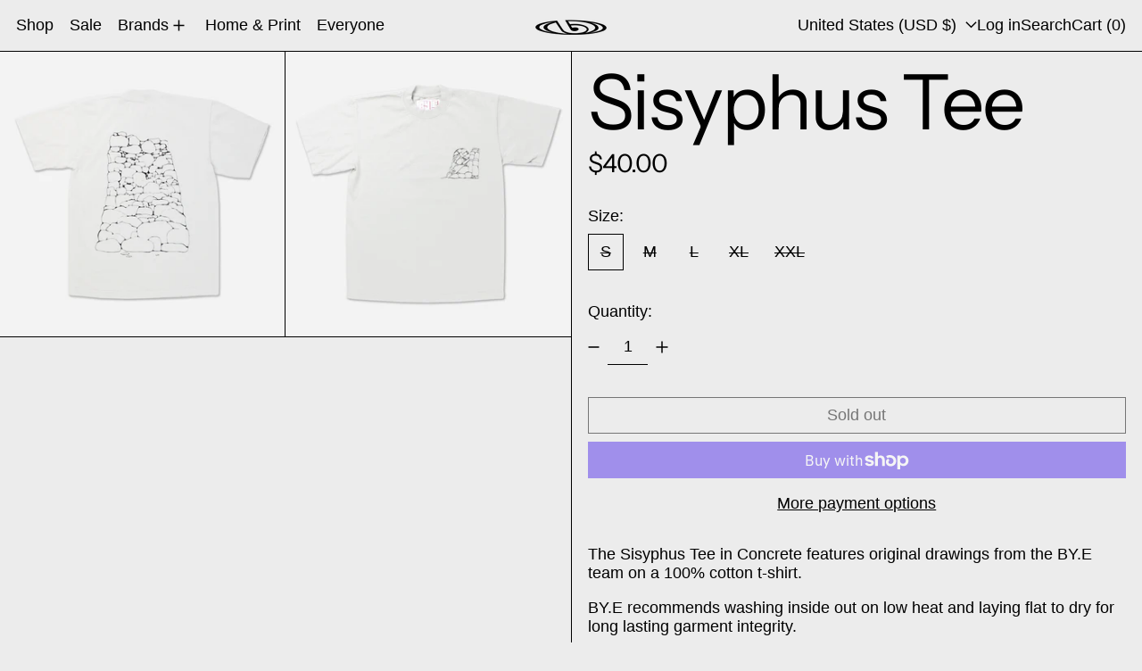

--- FILE ---
content_type: text/javascript
request_url: https://www.by-everyone.com/cdn/shop/t/29/assets/modal-cart.js?v=16053340122107257351759938478
body_size: -538
content:
document.addEventListener("alpine:init",()=>{Alpine.data("Theme_ModalCart",({openOnAddToCart})=>({init(){openOnAddToCart===!0&&document.body.addEventListener("baseline:cart:afteradditem",()=>{Alpine.store("modals").closeAll(),Alpine.store("modals").open("cart")}),Alpine.store("modals").register("cart","rightDrawer")}}))});
//# sourceMappingURL=/cdn/shop/t/29/assets/modal-cart.js.map?v=16053340122107257351759938478
